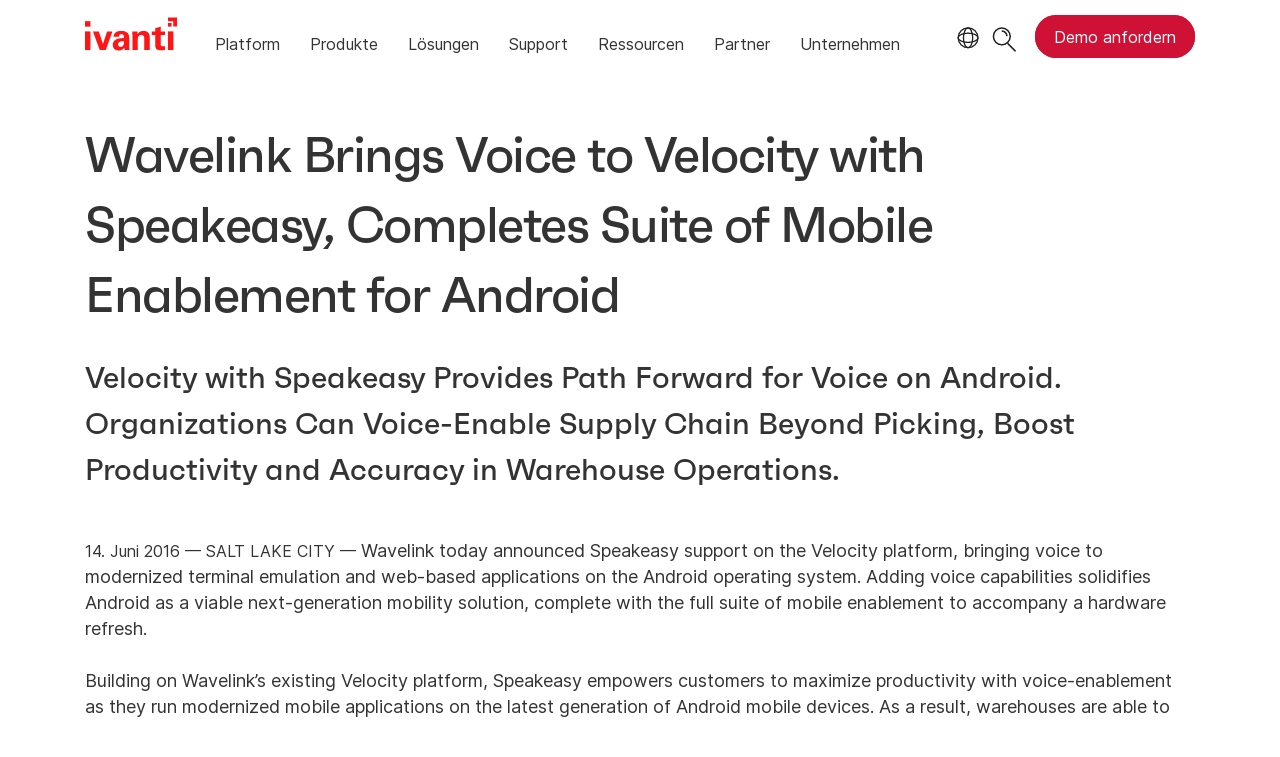

--- FILE ---
content_type: text/html; charset=utf-8
request_url: https://www.ivanti.com/de/company/press-releases/2016/wavelink-brings-voice-to-velocity-with-speakeasy
body_size: 6319
content:

<!DOCTYPE html>
<html lang="de">
<head>
    <meta charset="utf-8">
    <meta name="viewport" content="width=device-width, initial-scale=1, shrink-to-fit=no">
    <meta name="theme-color" content="#ffffff">
    <meta http-equiv="x-ua-compatible" content="ie=edge">
    <meta name="description" content="Wavelink today announced Speakeasy support on the Velocity platform, bringing voice to modernized terminal emulation and web-based applications on the Android operating system.">
    <meta name="keywords" content="">
        <meta prefix="og: http://ogp.me/ns#" property="og:type" content="website" />
        <meta prefix="og: http://ogp.me/ns#" property="og:title" content="Wavelink Brings Voice to Velocity with Speakeasy | Ivanti" />
        <meta prefix="og: http://ogp.me/ns#" property="og:description" content="Wavelink today announced Speakeasy support on the Velocity platform, bringing voice to modernized terminal emulation and web-based applications on the Android operating system." />
        <meta prefix="og: http://ogp.me/ns#" property="og:url" content="https://www.ivanti.com/de/company/press-releases/2016/wavelink-brings-voice-to-velocity-with-speakeasy" />
            <meta prefix="og: http://ogp.me/ns#" property="og:image" content="https://static.ivanti.com/sites/marketing/media/images/open-graph/company-1200x628.jpg" />
        <meta name="twitter:card" content="summary_large_image" />
        <meta name="twitter:site" content="@GoIvanti" />
    <title>Wavelink Brings Voice to Velocity with Speakeasy | Ivanti</title>
    <script src="/bundles/js/head?v=RUkLco04EIuHf-fla2MuGtPRNR1wYys4EhsGvqb9EvY1"></script>

    <link rel="preload" as="script" href="/bundles/js/master?v=R_l8xg6XRch2QZX7SYPjBbJc72icTUz-1pi_u6UMzMY1">

    
        <link rel="preload" as="font" type="font/woff" href="https://static.ivanti.com/sites/marketing/fonts/faktum.woff" crossorigin />
    <link rel="preload" as="font" type="font/woff" href="https://static.ivanti.com/sites/marketing/fonts/faktum-medium-italic.woff" crossorigin />
    <link rel="preload" as="font" type="font/ttf" href="https://static.ivanti.com/sites/marketing/fonts/inter-regular.ttf" crossorigin />
    <link rel="preload" as="image" href="https://static.ivanti.com/sites/marketing/media/images/icons/misc/globe-icon.svg" />
    <link rel="preload" as="image" href="https://static.ivanti.com/sites/marketing/media/images/logos/ivanti-logo-red.svg" />
    <!-- CF WORKER:INS_TELEMETRY --><script>
        var appInsights = new Microsoft.ApplicationInsights.ApplicationInsights({
          config: {
              connectionString: 'InstrumentationKey=3afc380a-f5fb-4e47-ba2f-635dcb43569e;IngestionEndpoint=https://www.ivanti.com/data/appinsights',
              customHeaders: [
                  {
                    header: 'x-ivanti-stamp',
                    value: 'Sat, 17 Jan 2026 18:06:08 GMT'
                  },
                  {
                    header: 'x-ivanti-token',
                    value: 'AjNt40H%2Bv2DyDLv1%3AlaDjEUc%2FHl1t8gegFvhNfOmobRItv5AZVIPZy9qJeh%2F0sdTN9MiIh3O3L6S6'
                  }
                ],
              disableCookiesUsage: true,
              disableInstrumentationKeyValidation: true,
              excludeRequestFromAutoTrackingPatterns: [new RegExp('.*')]
          }
        }).loadAppInsights();
        appInsights.trackPageView();
        // Track resource timings for App Insights
        if (window.PerformanceObserver) {
          const perfObserver = new PerformanceObserver(function (list, po) {
              ivanti.telemetry.processPerfEntries(list.getEntries());
          });
          perfObserver.observe({
              entryTypes: ['resource']
          });
        }
        (function (w, d, s, l, i) {
            w[l] = w[l] || []; w[l].push({
                'gtm.start':
                    new Date().getTime(), event: 'gtm.js'
            }); var f = d.getElementsByTagName(s)[0],
                j = d.createElement(s), dl = l != 'dataLayer' ? '&l=' + l : ''; j.async = true; j.src =
                    'https://www.googletagmanager.com/gtm.js?id=' + i + dl; f.parentNode.insertBefore(j, f);
        })(window, document, 'script', 'dataLayer', 'GTM-MSR93V6');
        console.log('Telemetry loaded');
        </script>
    <!-- Transcend Script // Airgap.js -->
    <script data-cfasync="false" data-autofocus="off" data-locale="de-DE" data-local-sync="allow-network-observable" src="https://transcend-cdn.com/cm/1fe6b9f3-e11a-460c-93ae-108461b36594/airgap.js"></script>
        <script>
            (function () { var a = window.mutiny = window.mutiny || {}; if (!window.mutiny.client) { a.client = { _queue: {} }; var b = ["identify", "trackConversion"]; var c = [].concat(b, ["defaultOptOut", "optOut", "optIn"]); var d = function factory(c) { return function () { for (var d = arguments.length, e = new Array(d), f = 0; f < d; f++) { e[f] = arguments[f] } a.client._queue[c] = a.client._queue[c] || []; if (b.includes(c)) { return new Promise(function (b, d) { a.client._queue[c].push({ args: e, resolve: b, reject: d }) }) } else { a.client._queue[c].push({ args: e }) } } }; c.forEach(function (b) { a.client[b] = d(b) }) } })();
        </script>
        <script data-cfasync="false" src="https://client-registry.mutinycdn.com/personalize/client/10828834507511db.js"></script>
    <script src="https://cdnjs.cloudflare.com/ajax/libs/handlebars.js/4.7.7/handlebars.min.js"></script>
    <script src="https://www.youtube.com/iframe_api"></script>
    <script src="https://player.vimeo.com/api/player.js"></script>
    <link rel="canonical" href="https://www.ivanti.com/de/company/press-releases/2016/wavelink-brings-voice-to-velocity-with-speakeasy" />
            <link rel="alternate" hreflang="de" href="https://www.ivanti.com/de/company/press-releases/2016/wavelink-brings-voice-to-velocity-with-speakeasy" />
            <link rel="alternate" hreflang="fr" href="https://www.ivanti.com/fr/company/press-releases/2016/wavelink-brings-voice-to-velocity-with-speakeasy" />
            <link rel="alternate" hreflang="es" href="https://www.ivanti.com/es/company/press-releases/2016/wavelink-brings-voice-to-velocity-with-speakeasy" />
            <link rel="alternate" hreflang="it" href="https://www.ivanti.com/it/company/press-releases/2016/wavelink-brings-voice-to-velocity-with-speakeasy" />
            <link rel="alternate" hreflang="ja" href="https://www.ivanti.com/ja/company/press-releases/2016/wavelink-brings-voice-to-velocity-with-speakeasy" />
            <link rel="alternate" hreflang="en-gb" href="https://www.ivanti.com/en-gb/company/press-releases/2016/wavelink-brings-voice-to-velocity-with-speakeasy" />
            <link rel="alternate" hreflang="en-au" href="https://www.ivanti.com/en-au/company/press-releases/2016/wavelink-brings-voice-to-velocity-with-speakeasy" />
                <link rel="alternate" hreflang="en-nz" href="https://www.ivanti.com/en-au/company/press-releases/2016/wavelink-brings-voice-to-velocity-with-speakeasy" />
            <link rel="alternate" hreflang="en-us" href="https://www.ivanti.com/company/press-releases/2016/wavelink-brings-voice-to-velocity-with-speakeasy" />
                <link rel="alternate" hreflang="x-default" href="https://www.ivanti.com/company/press-releases/2016/wavelink-brings-voice-to-velocity-with-speakeasy" />
            <link rel="alternate" hreflang="zh-cn" href="https://www.ivanti.com/zh-cn/company/press-releases/2016/wavelink-brings-voice-to-velocity-with-speakeasy" />
    <link rel="icon" href="https://static.ivanti.com/sites/marketing/media/images/icons/ivanti-favicon.ico" sizes="16x16">
    <link rel="icon" type="image/png" href="https://static.ivanti.com/sites/marketing/media/images/icons/ivanti-favicon-32.png" sizes="32x32">
    <link rel="icon" type="image/png" href="https://static.ivanti.com/sites/marketing/media/images/icons/ivanti-favicon-152.png" sizes="152x152">
    <link href="/bundles/css/master?v=sqjd9Ex28c6BvEWhT1Mh06NqZ7hjq-IQM4JUX0VRVCg1" rel="stylesheet"/>

    
    <link href="/bundles/css/news?v=NpoUVP8JNO2CUDxFnN3c5979jCF1eMogYqBZX2ff1_01" rel="stylesheet"/>


        <script type="application/ld+json">
            {"@context":"http://schema.org","@type":"NewsArticle","headline":"Wavelink Brings Voice to Velocity with Speakeasy, Completes Suite of Mobile Enablement for Android","datePublished":"2021-09-15T16:34:01.39436","mainEntityOfPage":{"@type":"WebPage","@id":"https://www.ivanti.com/de/company/press-releases/2016/wavelink-brings-voice-to-velocity-with-speakeasy"},"publisher":{"@type":"Organization","name":"Ivanti","logo":{"@type":"ImageObject","url":"https://static.ivanti.com/sites/marketing/media/images/logos/ivanti-logo-header-black-red-accent.png"}},"author":{"@type":"Person","name":"Leslie Bonsteel"}}
        </script>
<script>
       ivanti.isChinaRequest = false;
       ivanti.isMidis = false;
       console.log("CF-Country: US")
     </script></head>
<body>
    <noscript>
        <iframe src="https://www.googletagmanager.com/ns.html?id=GTM-MSR93V6" height="0" width="0" style="display:none;visibility:hidden"></iframe>
    </noscript>
    <div class="page-wrapper">
                <header id="mainHeader" class="default"></header>
            <nav id="language-menu" class="dropdown" aria-label="Sprache">
                <div class="container">
                    <div class="row lang-title">
                        <svg xmlns="http://www.w3.org/2000/svg" viewBox="0 0 25 25" fill="none">
                            <circle cx="12.5801" cy="12.2557" r="11.25" stroke="#212121" stroke-width="1.5" />
                            <path d="M12.5801 1.00568C13.7998 1.00568 15.1064 2.01442 16.1523 4.10626C17.1757 6.15321 17.8301 9.03344 17.8301 12.2557C17.8301 15.4779 17.1757 18.3581 16.1523 20.4051C15.1064 22.4969 13.7998 23.5057 12.5801 23.5057C11.3603 23.5057 10.0537 22.4969 9.00781 20.4051C7.98448 18.3581 7.33008 15.4779 7.33008 12.2557C7.33008 9.03344 7.98448 6.15321 9.00781 4.10626C10.0537 2.01442 11.3603 1.00568 12.5801 1.00568Z" stroke="#212121" stroke-width="1.5" />
                            <path d="M23.8301 12.2557C23.8301 13.4754 22.8213 14.782 20.7295 15.8279C18.6825 16.8513 15.8023 17.5057 12.5801 17.5057C9.35784 17.5057 6.47761 16.8513 4.43066 15.8279C2.33882 14.782 1.33008 13.4754 1.33008 12.2557C1.33008 11.0359 2.33882 9.72933 4.43066 8.68341C6.47761 7.66007 9.35784 7.00568 12.5801 7.00568C15.8023 7.00568 18.6825 7.66007 20.7295 8.68341C22.8213 9.72933 23.8301 11.0359 23.8301 12.2557Z" stroke="#212121" stroke-width="1.5" />
                        </svg>
                        <p>Sprache/Region</p>
                    </div>
                    <div class="row languages">
                        <ul>
                                    <li data-nav-breadcrumb="english|united-states">
                                            <a rel="alternate" href="https://www.ivanti.com/company/press-releases/2016/wavelink-brings-voice-to-velocity-with-speakeasy" hreflang="en-us">English (Global)</a>
                                    </li>
                                    <li data-nav-breadcrumb="english|en-au">
                                            <a rel="alternate" href="https://www.ivanti.com/en-au/company/press-releases/2016/wavelink-brings-voice-to-velocity-with-speakeasy" hreflang="en-au">English (Australia)</a>
                                    </li>
                                    <li data-nav-breadcrumb="english|en-gb">
                                            <a rel="alternate" href="https://www.ivanti.com/en-gb/company/press-releases/2016/wavelink-brings-voice-to-velocity-with-speakeasy" hreflang="en-gb">English (United Kingdom)</a>
                                    </li>
                                    <li data-nav-breadcrumb="europe|germany">
                                            <a rel="alternate" href="https://www.ivanti.com/de/company/press-releases/2016/wavelink-brings-voice-to-velocity-with-speakeasy" hreflang="de">Deutsch</a>
                                    </li>
                                    <li data-nav-breadcrumb="europe|spain">
                                            <a rel="alternate" href="https://www.ivanti.com/es/company/press-releases/2016/wavelink-brings-voice-to-velocity-with-speakeasy" hreflang="es">Espa&#241;ol</a>
                                    </li>
                                    <li data-nav-breadcrumb="europe|france">
                                            <a rel="alternate" href="https://www.ivanti.com/fr/company/press-releases/2016/wavelink-brings-voice-to-velocity-with-speakeasy" hreflang="fr">Fran&#231;ais</a>
                                    </li>
                                    <li data-nav-breadcrumb="europe|italy">
                                            <a rel="alternate" href="https://www.ivanti.com/it/company/press-releases/2016/wavelink-brings-voice-to-velocity-with-speakeasy" hreflang="it">Italiano</a>
                                    </li>
                                    <li data-nav-breadcrumb="other|china">
                                            <a rel="alternate" href="https://www.ivanti.com/zh-cn/company/press-releases/2016/wavelink-brings-voice-to-velocity-with-speakeasy" hreflang="zh-cn">中文(中国)</a>
                                    </li>
                                    <li data-nav-breadcrumb="other|japan">
                                            <a rel="alternate" href="https://www.ivanti.com/ja/company/press-releases/2016/wavelink-brings-voice-to-velocity-with-speakeasy" hreflang="ja">日本語</a>
                                    </li>
                        </ul>
                    </div>
                    <button class="header-close-button"></button>
                </div>
            </nav>
            <nav class="search-nav desktop dropdown" aria-label="Suche">
                <div class="container-fluid">
                    <div class="row">
                        <div class="col-xs-12">
                            <form class="searchbox" method="get" action="https://www.ivanti.com/de/search">
                                <input tabindex="0" type="text" name="q" class="search-terms" placeholder="Suche">
                                <button type="submit" class="search-submit"></button>
                            </form>
                            <p>Durchsuchen Sie die Wissensdatenbank, Produktforen und Dokumentation in der <a href="https://forums.ivanti.com/s/searchallcontent?language=de" target="_blank">Ivanti Community</a>.</p>
                        </div>
                    </div>
                    <button tabindex="0" class="header-close-button"></button>
                </div>
            </nav>
                    <main id="animation-page-wrap">

<section class="section-class-container press-article-container">
    <div class="container">
        <div class="titles row">
            <div class="col-xs-12">
                <div class="title">
                    <h1>Wavelink Brings Voice to Velocity with Speakeasy, Completes Suite of Mobile Enablement for Android</h1>
                        <h3>Velocity with Speakeasy Provides Path Forward for Voice on Android. Organizations Can Voice-Enable Supply Chain Beyond Picking, Boost Productivity and Accuracy in Warehouse Operations.</h3>
                </div>
            </div>
        </div>
        <div class="article row">
            <div class="col-xs-12">
                <div>
                    <span>14. Juni 2016 — SALT LAKE CITY —</span>
                    <p>Wavelink today announced Speakeasy support on the Velocity platform, bringing voice to modernized terminal emulation and web-based applications on the Android operating system. Adding voice capabilities solidifies Android as a viable next-generation mobility solution, complete with the full suite of mobile enablement to accompany a hardware refresh.&nbsp;<br />
<br />
Building on Wavelink&rsquo;s existing Velocity platform, Speakeasy empowers customers to maximize productivity with voice-enablement as they run modernized mobile applications on the latest generation of Android mobile devices. As a result, warehouses are able to upgrade from older devices and fully leverage the touchscreen experience offered by Android&rsquo;s mobile computers without being restricted by the availability of productivity software.&nbsp;<br />
<br />
&ldquo;Adding voice to Velocity is central to our strategy of accelerating productivity and bringing comprehensive mobile enablement to the Android platform,&rdquo; said Steve Bemis, vice president, mobile productivity at Wavelink. &ldquo;With the addition of voice via Speakeasy support, any previous hesitations or objections about adopting Android in the warehouse are significantly reduced, or eliminated altogether.&rdquo;&nbsp;<br />
<br />
By combining Velocity and Speakeasy, Wavelink supply chain and operations customers can take advantage of the following:&nbsp;<br />
<br />
Voice-Enable New Android Rugged Mobile Devices.&nbsp;Customers can add voice to the latest Android devices and never have to worry about being restricted by productivity software. Velocity brings complete mobile enablement to the Android platform.&nbsp;<br />
<br />
Boost Worker Productivity and Accuracy.&nbsp;Speakeasy customers have already realized significant productivity benefits. While individual results may vary based on each customer&rsquo;s unique environment, Toshiba recorded more than&nbsp;$500,000&nbsp;in annual savings and achieved ROI in less than three months. Other customers have reported productivity gains of 25 percent or more, and accuracy achievements worthy of Lean Six Sigma certification. Coupled with Velocity, customers have the opportunity to achieve significant productivity and efficiency gains.&nbsp;<br />
<br />
Deploy Voice for Picking and More.&nbsp;Velocity with Speakeasy support streamlines business operations by extending voice picking features, and the accompanying productivity benefits, to a variety of warehouse tasks &ndash; from receiving and cycle counting to truck loading and put away.&nbsp;<br />
<br />
Pricing and Availability<br />
<br />
Speakeasy support on Velocity for the Android operating system will be available to commercial users and enterprises in Summer 2016. Pricing will be determined at that time. For more information about Speakeasy or Velocity visit&nbsp;www.wavelink.com/products/speakeasy&nbsp;or&nbsp;www.wavelink.com/products/velocity&nbsp;respectively.&nbsp;<br />
<br />
About Wavelink:<br />
<br />
Wavelink accelerates mobile productivity with solutions that enable supply chain operations. Organizations around the globe and across industries such as manufacturing, retail, warehousing and field force automation rely on Wavelink enterprise mobility management, host-connectivity applications, and voice-enablement solutions to connect mobile devices to supply chain management systems, ensuring worker productivity in mission-critical mobile deployments, reducing costs and contributing directly to operating margin. Wavelink is part of the LANDESK family and is headquartered in South Jordan, Utah. For more information, please visit&nbsp;www.wavelink.com, and get the latest product and customer news from Twitter and LinkedIn.&nbsp;<br />
<br />
Copyright &copy; 2016, Wavelink. All rights reserved.</p>

                </div>
                <div class="article-faq">
                    
                </div>
            </div>
        </div>
            <div class="contacts divider-line-before-row row">
                    <div class="contacts-header col-xs-12">
                        <h4>Pressekontakte</h4>
                    </div>
                                    <div class="col-xs-12 col-sm-6 col-md-4">
                        <span class="name">Leslie Bonsteel</span><br />
                        Ivanti<br />
                        Senior Director, Marketing Communications and Strategy<br />
                        <br />
                        <a href="/cdn-cgi/l/email-protection#aa"></a>
                    </div>
                    <div class="col-xs-12 col-sm-6 col-md-4">
                        <span class="name">Dan Sorensen</span><br />
                        Method Communications<br />
                        <br />
                        1-801-461-9756<br />
                        <a href="/cdn-cgi/l/email-protection#6b0f0a052b060e1f03040f080406061e0502080a1f0204051845080406"><span class="__cf_email__" data-cfemail="3551545b755850415d5a51565a5858405b5c5654415c5a5b461b565a58">[email&#160;protected]</span></a>
                    </div>
            </div>
    </div>
</section></main>

        <footer id="mainFooter"></footer>
            </div>
    <script data-cfasync="false" src="/cdn-cgi/scripts/5c5dd728/cloudflare-static/email-decode.min.js"></script><script>
        ivanti.loadHeader = true;
        ivanti.loadFooter = true;
        if (ivanti.loadHeader)
        {
            $('#mainHeader').load('/de/partials/header?v=3.3&showtel=false', ivanti.header.onLoad);
        }
        if (ivanti.loadFooter)
        {
            $('#mainFooter').load('/de/partials/footer?v=2.1');
        }
        ivanti.resStrings["newTabText"] = `Link &#246;ffnet in neuem Tab`;
        ivanti.persistUrlParams();
    </script>
    <script src="/bundles/js/master?v=R_l8xg6XRch2QZX7SYPjBbJc72icTUz-1pi_u6UMzMY1"></script>

        
    <script type="text/plain" class="optanon-category-2">
        window._elqQ = [
            ['elqSetSiteId', '1800677'],
            ['elqUseFirstPartyCookie', 'tracking.info.ivanti.com'],
            ['elqTrackPageView', window.location.href]
        ];
        ivanti.injectScript("https://img.en25.com/i/elqCfg.min.js", true);
    </script>
<script defer src="https://static.cloudflareinsights.com/beacon.min.js/vcd15cbe7772f49c399c6a5babf22c1241717689176015" integrity="sha512-ZpsOmlRQV6y907TI0dKBHq9Md29nnaEIPlkf84rnaERnq6zvWvPUqr2ft8M1aS28oN72PdrCzSjY4U6VaAw1EQ==" data-cf-beacon='{"rayId":"9bf7c8e62ba15094","version":"2025.9.1","serverTiming":{"name":{"cfExtPri":true,"cfEdge":true,"cfOrigin":true,"cfL4":true,"cfSpeedBrain":true,"cfCacheStatus":true}},"token":"3234a70395ab4e4ba3444e9a84abc8c1","b":1}' crossorigin="anonymous"></script>
</body>
</html>

--- FILE ---
content_type: text/css
request_url: https://tags.srv.stackadapt.com/sa.css
body_size: -11
content:
:root {
    --sa-uid: '0-7af5b7ae-89cc-500e-59b0-fe167d9f67c1';
}

--- FILE ---
content_type: text/plain
request_url: https://c.6sc.co/?m=1
body_size: 2
content:
6suuid=8aaa3717043e130095cf6b6912010000c8ce0c00